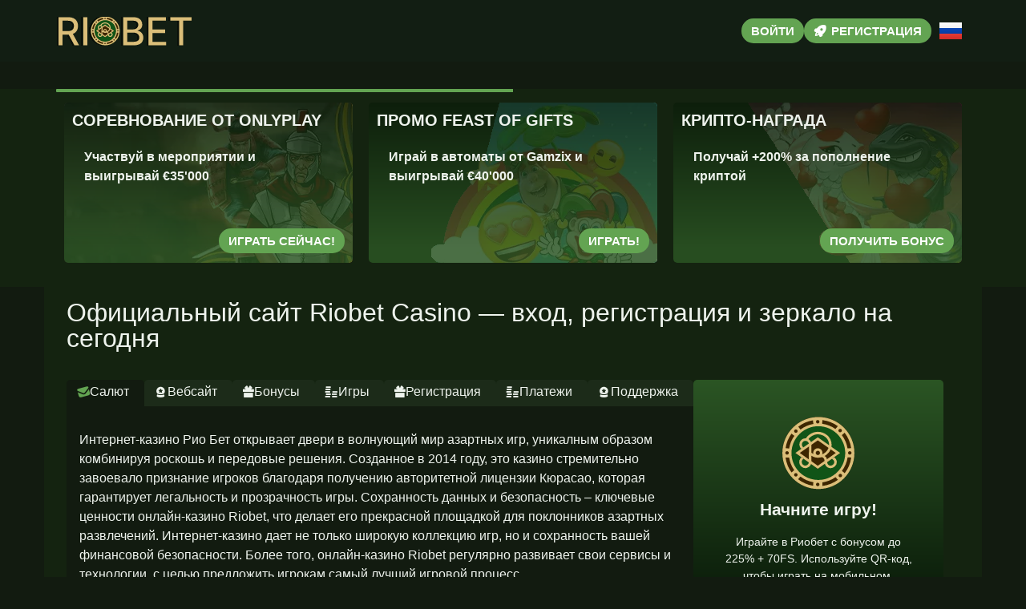

--- FILE ---
content_type: text/html; charset=UTF-8
request_url: https://riobet-treasure.buzz/
body_size: 18685
content:
<!doctype html>
<html lang="ru-RU">


<head>
	<meta http-equiv="content-type" content="text/html; charset=UTF-8">
	<meta charset="utf-8">
	<meta name="generator" content="Powered by WPBakery Page Builder - drag and drop page builder for WordPress." />
	<meta content="width=device-width, initial-scale=1, viewport-fit=cover" name="viewport">
	<title>Казино Riobet (Риобет) ᐈ официальный сайт игрового клуба со слотами онлайн</title>
	<meta name="description" content="Riobet Casino (Риобет Казино) — современный игровой бренд с широким выбором автоматов, покера и рулетки, а также бонусными предложениями для зарегистрированных пользователей.">
	<link rel="icon" type="image/png" href="/uploads/brands/1733766886_riobet_icon.svg">

	<link rel="canonical" href="https://riobet-treasure.buzz/">

	<meta http-equiv="Content-Language" content="ru-RU">

	<link rel="alternate" hreflang="x-default" href="https://riobet-treasure.buzz" />
	<link rel="alternate" hreflang="ru" href="https://riobet-treasure.buzz/" />
	<link rel="alternate" hreflang="en" href="https://riobet-gamewiggle.space/" />

		<link rel="stylesheet" href="/style.css">

	<script type="application/ld+json">
		{
			"@context": "https://schema.org",
			"@type": "WebSite",
			"url": "https://riobet-treasure.buzz",
			"name": "Риобет",
			"alternateName": "Riobet",
			"inLanguage": "ru"
		}
	</script>

	<meta property="og:type" content="website">
	<meta property="og:title" content="Казино Riobet (Риобет) ᐈ официальный сайт игрового клуба со слотами онлайн">
	<meta property="og:description" content="Riobet Casino (Риобет Казино) — современный игровой бренд с широким выбором автоматов, покера и рулетки, а также бонусными предложениями для зарегистрированных пользователей.">
	<meta property="og:url" content="https://riobet-treasure.buzz/">
	<meta property="og:image" content="/uploads/brands/1733766886_riobet_casino_logo.svg">

	<meta name="twitter:card" content="summary_large_image">
	<meta name="twitter:title" content="Казино Riobet (Риобет) ᐈ официальный сайт игрового клуба со слотами онлайн">
	<meta name="twitter:description" content="Riobet Casino (Риобет Казино) — современный игровой бренд с широким выбором автоматов, покера и рулетки, а также бонусными предложениями для зарегистрированных пользователей.">
	<meta name="twitter:image" content="/uploads/brands/1733766886_riobet_casino_logo.svg">

	<style>
		@font-face {
			font-family: 'Roboto';
			font-style: normal;
			font-weight: 400;
			font-display: swap;
			src: url('/theme1/fonts/roboto-regular.ttf') format('ttf');
			unicode-range: U+0000-00FF, U+2000-206F, U+20A0-20CF, U+2100-214F;
		}

		@font-face {
			font-family: 'Roboto';
			font-style: normal;
			font-weight: 700;
			font-display: swap;
			src: url('/theme1/fonts/roboto-bold.ttf') format('ttf');
			unicode-range: U+0000-00FF, U+2000-206F, U+20A0-20CF, U+2100-214F;
		}

		:root {
			--highlighter: #63a452;
			--button-color: #ffffff;
			--link-font-color: #e1e6df;
			--main-background: #121b10;
			--secondary-background: #121e13;
			--main-font-color: #eef3ed;
			--font-scale-factor: 1;
			--button-hover-color: #ffffff;
			--content-background: #142310;
			--main-border-radius: 5px;
			--unactive-background: #1c2b19;
			--button-border-radius: 1em;
			--gradient-first-color: #0c1e0b;
			--gradient-second-color: #2b5524;
			--alternative-highlighter: #464b45;
			--button-hover-background: #141318;
			--vendors-animation-speed: 40s;
			--triangles-color-1: var(--main-background);
			--triangles-color-2: var(--highlighter);
			--triangles-color-3: var(--secondary-background);
			--triangles-anim-duration-in: 1000;
			--triangles-anim-duration-out: 1000;
			--triangles-size: 160;
			--triangles-chaos: 0.5;
		}
	</style>

	<!-- SITE_UP -->

	
	
	<script type="application/ld+json">
		{
    "@context": "https://schema.org",
    "@type": "BreadcrumbList",
    "itemListElement": [
        {
            "@type": "ListItem",
            "position": 1,
            "name": "Главная",
            "item": "https://riobet-treasure.buzz/"
        }
    ]
}	</script>

	
</head>

<body>
	<header>
		<div class="M168_container">
			<div class="M168_header-flex M168_flex M168_justify-content-between M168_align-items-center M168_align-content-center">
				<div class="M168_header-burger M168_flex M168_justify-content-center M168_align-items-center M168_align-content-center">
					<span></span>
					<span></span>
					<span></span>
				</div>
				<div class="M168_header-left M168_flex M168_align-items-center M168_align-content-center">
					<a href="/" class="M168_header-logo">
						<img src="/uploads/brands/1733766886_riobet_casino_logo.svg" alt="Логотип казино Riobet с современным и стильным дизайном, включающим золотые и зелёные элементы, символизирующие роскошь и инновации в мире онлайн-игр." loading="lazy">
					</a>
				</div>
				<div class="M168_header-buttons M168_flex M168_align-items-center M168_align-content-center">
					<a href="/signup" class=" M168_type-button M168_header-button M168_header-button-type-2 M168_flex M168_align-items-center M168_align-content-center" target="_blank">
						Войти					</a>
					<a href="/signup" class=" M168_type-button M168_header-button M168_flex M168_align-items-center M168_align-content-center" target="_blank">
						<span class="M168_header-button-icon M168_casino-instant"></span>
						<span>Регистрация</span>
					</a>
				</div>

									<div class="M168_header-lang-switcher">
						<div class="M168_header-lang-switcher-current">
															<img src="/site-image/ru-flag-footer/168" alt="Russian Flag" loading="lazy">
													</div>
						<div class="M168_header-lang-switcher-list">
							<a href="https://riobet-gamewiggle.space/" class="M168_header-lang-switcher-item">
								<img src="/site-image/en-flag-footer/168" alt="English Flag" loading="lazy">
							</a>
							<a href="https://riobet-treasure.buzz/" class="M168_header-lang-switcher-item">
								<img src="/site-image/ru-flag-footer/168" alt="Russian Flag" loading="lazy">
							</a>
						</div>
					</div>
				
			</div>
		</div>
		<div class="M168_header-menu-row">
			<div class="M168_container">
				<div class="M168_header-menu M168_flex M168_align-items-center M168_align-content-center">
										
									</div>
			</div>
		</div>
	</header>

	<div class="M168_main-content">
				
<section class="M168_slider-section">
	<div class="M168_container">
		<div class="M168_progress-bar">
			<div class="M168_progress"></div>
		</div>
		<div class="M168_main-slider-wrapper">
			<div class="M168_main-slider M168_flex M168_align-items-stretch">
													<div class="M168_main-slide-outer">
						<div class="M168_main-slide">
							<div class="M168_main-slide-inner M168_flex">
								<div class="M168_main-slide-title">Соревнование от Onlyplay</div>
								<div class="M168_main-slide-text">
									Участвуй в мероприятии и выигрывай €35'000								</div>
								<div class="M168_main-slide-button-wrap">
									<a target="_blank" href="/signup" class=" M168_type-button M168_main-slide-button">Играть сейчас!</a>
								</div>
							</div>
							<img src="/uploads/55/1733769865_Riobet-casino-onlyplay-tournament.webp" alt="Самурай и римский солдат с мечами на фоне, иллюстрирующие турнир OnlyPlay в Риобет Казино.">
							<div class="M168_main-slide-overlay"></div>
						</div>
					</div>
									<div class="M168_main-slide-outer">
						<div class="M168_main-slide">
							<div class="M168_main-slide-inner M168_flex">
								<div class="M168_main-slide-title">Промо Feast of Gifts</div>
								<div class="M168_main-slide-text">
									Играй в автоматы от Gamzix и выигрывай €40'000								</div>
								<div class="M168_main-slide-button-wrap">
									<a target="_blank" href="/signup" class=" M168_type-button M168_main-slide-button">Играть!</a>
								</div>
							</div>
							<img src="/uploads/55/1733770146_Riobet-casino-gamzix-tournament.webp" alt="Веселые смайлы, клоун и радуга, символизирующие турнир Gamzix с большими призами в Riobet Казино.">
							<div class="M168_main-slide-overlay"></div>
						</div>
					</div>
									<div class="M168_main-slide-outer">
						<div class="M168_main-slide">
							<div class="M168_main-slide-inner M168_flex">
								<div class="M168_main-slide-title">Крипто-награда</div>
								<div class="M168_main-slide-text">
									Получай +200% за пополнение криптой								</div>
								<div class="M168_main-slide-button-wrap">
									<a target="_blank" href="/signup" class=" M168_type-button M168_main-slide-button">Получить Бонус</a>
								</div>
							</div>
							<img src="/uploads/55/1733770698_Riobet-casino-crypto-deposit.webp" alt="Два японских кои карпа с красными сердцами, представляющие бонусы за криптовалютные депозиты в Riobet Казино.">
							<div class="M168_main-slide-overlay"></div>
						</div>
					</div>
									<div class="M168_main-slide-outer">
						<div class="M168_main-slide">
							<div class="M168_main-slide-inner M168_flex">
								<div class="M168_main-slide-title">Еженедельный кешбэк</div>
								<div class="M168_main-slide-text">
									Забери до 10% от потерянных средств								</div>
								<div class="M168_main-slide-button-wrap">
									<a target="_blank" href="/signup" class=" M168_type-button M168_main-slide-button">Получить кэшбэк</a>
								</div>
							</div>
							<img src="/uploads/55/1733770782_Riobet-casino-cashback.webp" alt="Изображение золотого пьедестала, украшенного пачками долларов, символизирующее возврат части средств (кэшбэк) в Риобет Казино.">
							<div class="M168_main-slide-overlay"></div>
						</div>
					</div>
									<div class="M168_main-slide-outer">
						<div class="M168_main-slide">
							<div class="M168_main-slide-inner M168_flex">
								<div class="M168_main-slide-title">Бесплатные раунды от Риобет</div>
								<div class="M168_main-slide-text">
									Получи 70FS в Book of Dead								</div>
								<div class="M168_main-slide-button-wrap">
									<a target="_blank" href="/signup" class=" M168_type-button M168_main-slide-button">Получить спины</a>
								</div>
							</div>
							<img src="/uploads/55/1733770963_Riobet-casino-freespins-bonus.webp" alt="An archaeologist character holding a golden book, symbolizing free spins bonuses for slot games at Риобет Casino.">
							<div class="M168_main-slide-overlay"></div>
						</div>
					</div>
									<div class="M168_main-slide-outer">
						<div class="M168_main-slide">
							<div class="M168_main-slide-inner M168_flex">
								<div class="M168_main-slide-title">Подарок за регистрацию</div>
								<div class="M168_main-slide-text">
									RioBet подарит 225% + 70 подарочных вращений за регистрацию								</div>
								<div class="M168_main-slide-button-wrap">
									<a target="_blank" href="/signup" class=" M168_type-button M168_main-slide-button">Получить награду</a>
								</div>
							</div>
							<img src="/uploads/55/1733771106_Riobet-casino-welcome-bonus.webp" alt="Персонажи механического петуха и кролика, символизирующие приветственный бонус для новых игроков в Riobet Казино.">
							<div class="M168_main-slide-overlay"></div>
						</div>
					</div>
							</div>
		</div>
	</div>
</section>

<section class="M168_content-section">
	<div class="M168_container">
		<h1>Официальный сайт Riobet Casino — вход, регистрация и зеркало на сегодня</h1>
		<div class="M168_content-flex M168_flex M168_align-items-stretch">
			<div class="M168_content-col">
									<div class="M168_content-tabs-switchers M168_flex M168_align-items-end M168_align-content-end">
													<button class="M168_content-tabs-switcher active" data-id="1" id="Welcome">
								<span class="M168_casino-support"></span>
								<span>Салют</span>
							</button>
													<button class="M168_content-tabs-switcher " data-id="2" id="Website">
								<span class="M168_casino-casino"></span>
								<span>Вебсайт</span>
							</button>
													<button class="M168_content-tabs-switcher " data-id="3" id="Bonuses">
								<span class="M168_casino-bonus"></span>
								<span>Бонусы</span>
							</button>
													<button class="M168_content-tabs-switcher " data-id="4" id="Games">
								<span class="M168_casino-cashier"></span>
								<span>Игры</span>
							</button>
													<button class="M168_content-tabs-switcher " data-id="5" id="Registration">
								<span class="M168_casino-bonus"></span>
								<span>Регистрация</span>
							</button>
													<button class="M168_content-tabs-switcher " data-id="6" id="Finances">
								<span class="M168_casino-cashier"></span>
								<span>Платежи</span>
							</button>
													<button class="M168_content-tabs-switcher " data-id="7" id="Support">
								<span class="M168_casino-casino"></span>
								<span>Поддержка</span>
							</button>
											</div>
					<div class="M168_content-tabs-contents">
													<div class="M168_content-tabs-content active" data-id="1">
								<button class="M168_content-tabs-switcher active" data-id="1">
									<span class="M168_casino-popular"></span>
									<span>Салют</span>
								</button>
								<div class="M168_content-tabs-content-deep active" data-id="1">
									<div><p>Интернет-казино Рио Бет открывает двери в волнующий мир азартных игр, уникалным образом комбинируя роскошь и передовые решения. Созданное в 2014 году, это казино стремительно завоевало признание игроков благодаря получению авторитетной лицензии Кюрасао, которая гарантирует легальность и прозрачность игры. Сохранность данных и безопасность – ключевые ценности онлайн-казино Riobet, что делает его прекрасной площадкой для поклонников азартных развлечений. Интернет-казино дает не только широкую коллекцию игр, но и сохранность вашей финансовой безопасности. Более того, онлайн-казино Riobet регулярно развивает свои сервисы и технологии, с целью предложить игрокам самый лучший игровой процесс.</p>
 
<h2>Актуальные зеркала</h2>
<p>Онлайн-казино Риобет уделяет особое внимание комфорту своих клиентов, гарантируя широкий выбор действующих альтернативных адресов для преодоления блокировок. Это разрешает пользователям проводить время за интересными играми непрерывно. Резервные ссылки гарантируют бесперебойный доступ к ресурсу казино, даже при недоступности основного домена. Для обеспечения стабильного доступа пользователм предлагается актуальный список доступных зеркал, активных круглосуточно. Вследствие чего, участники всегда могут получить доступ к онлайн-казино Rio Bet и продолжить игру независимо от блокировок. Наличие зеркал — это неотъемлемая часть политики Рио Бет, направленной на поддержание удобства и бесперебойности игры для клиентов казино. </p>
 
<h3>Акции и призы</h3>
<p>Игровая платформа Rio Bet постоянно устраивает азартные первенства с внушительными призовыми фондами. Флагманский турнир — «Riobet Million» — с призовым фондом в 1 000 000 руб.рублей, завоевал внимание у множества клиентов. Помимо этого, ежемесячно проводятся специальные турниры и акции, в числе которых «Summer Slot Tournament» и «Winter Jackpot Battle», дающие клиентам шанс заполучить крупные суммы и насладиться азартом. Соревнования — это не только возможность выиграть призы, но и замечательная возможность испытать удачу с другими участниками и окунуться в мир азарта. Казино Риобет постоянно работает над расширением списка соревнований, для того чтобы каждый клиент мог найти турнир по душе.</p>
 
<h3>Топ игр и видеослотов</h3>
<p>Онлайн-казино РиоБет работает с ведущими разработчиками софта для онлайн-казино, такими как NetEnt, Microgaming, Evolution Gaming и и не только. Это поддерживает отменное качество и богатое разнообразие игр. Участники получают доступ к новейшим игровым автоматам, настольным играм, а также играм с живыми дилерами, что воссоздает неповторимую атмосферу в комфортной обстановке. Каждый месяц коллекция пополняется актуальными слотами, чтобы удовлетворить избирательным предпочтениям игроков. От традиционных карточных игр до современных игр с графикой — в (онлайн-казино РиоБет каждый найдет что-то по душе. Регулярное сотрудничество с ведущими разработчиками — подтверждение того, что игроки получат доступ к самым современным и интересным слотам. </p>
 
<h4>Положительные отзывы пользователей</h4>
<p>Большое число озитивных отзывов говорят о превосходном уровне сервиса в интернет-казино Риобет. Клиенты выделяют практичный и интуитивно понятный интерфейс сайта, быстрые и надежные выплаты, а также обширную коллекцию азартных развлечений. Большинство участников подчеркивают быструю и квалифицированную работу службы поддержки, которая всегда готова помочь в любое время суток. Онлайн-казино Риобет стремится к совершенству, постоянно оптимизируя качество обслуживания и добавляя новые функции. Коментарии пользователей — наглядное подтверждение превосходного сервиса онлайн-казино Риобет. Казино ценит обратную связь от клиентов и использует ее для оптимизации и улучшения работы.</p>
 
<p>Онлайн-казино Rio Bet предлагает неповторимое сочетание превосходного обслуживания, абсолютной безопасности и инновационного подхода к азартным развлечениям. Благодаря удобным зеркалам, пользователи получают постоянный доступ к сайту даже при ограничениях. Захватывающие соревнования с внушительными призовыми фондами позволяют выиграть крупную сумму и насладиться азартом. Сотрудничество с ведущими разработчиками игр, такими как NetEnt, Microgaming и Evolution Gaming, гарантирует высокое качество всех представленных игр. Численные одобрительные оценки клиентов свидетельствуют о высоком уровне услуг, безопасности и честности Rio Bet. Совокупность этих фактов формирует РиоБет идеальным местом для любителей азартных игр. Riobet гарантирует захватывающий игровой опыт, который придется по вкусу даже самым требовательным пользователям.</p>

<br>

<p>Играя в Риобет, вы получаете множество преимуществ, которые делают игровой процесс максимально комфортным и увлекательным.</p>
 
<h2>Играйте на любом устройстве</h2>
<p>Риобет предоставляет высококачественную мобильную версию сайта, подходящую для смартфонов и планшетов. Это позволяет наслаждаться любимыми играми где угодно и когда угодно с полным функционалом.</p>
 
<h3>Широкий выбор методов оплаты</h3>
<p>Мы предоставляем разнообразные методы для проведения финансовых операций, такие как банковские карты (Visa, Mastercard, МИР), популярные платежные системы и криптовалюты. Это обеспечивает удобство и гибкость для каждого игрока.</p>
 
<h3>Профессиональная поддержка</h3>
<p>Служба поддержки Rio Bet доступна круглосуточно и рада помочь игрокам на нескольких языках. Вы можете быстро получить ответ на свой вопрос в чате на сайте. Кроме того, мы предоставляем поддержку через наши страницы в социальных сетях.</p>
 
<h3>Огромный выбор игр</h3>
<p>Riobet располагает широким выбором игр от лучших мировых разработчиков, таких как игровые автоматы, live-казино, настольные игры, видеопокер и эксклюзивные игры. Благодаря такому разнообразию каждый игрок найдет развлечение по своему вкусу, независимо от предпочтений.</p>
 
<h4>Играйте с мобильного</h4>
<p>Для комфорта клиентов Рио Бет предоставляет функциональное мобильное приложение для смартфонов и планшетов. Приложение доступно для участников с уровнем "Классик" и выше. Скачайте приложение и играйте в любимые игры где угодно и когда угодно. Мобильное приложение предоставляет доступ ко всем функциям казино.С помощью приложения вы можете играть в любое время и в любом месте, имея доступ ко всем функциям казино. Вы можете скачать приложение бесплатно.</p>
 
<p>В общем, онлайн-казино Riobet предлагает качественное обслуживание, широкий выбор игр, удобные методы оплаты и профессиональную поддержку, что позволяет нам быть одним из лучших онлайн-казино.</p>
</div>
								</div>
							</div>
													<div class="M168_content-tabs-content " data-id="2">
								<button class="M168_content-tabs-switcher " data-id="2">
									<span class="M168_casino-bonus"></span>
									<span>Вебсайт</span>
								</button>
								<div class="M168_content-tabs-content-deep " data-id="2">
									<div><p>Интернет-казино Rio Bet предоставляет своим клиентам удобство использования за счет интуитивно понятному дизайну. Онлайн-казино имеет удобную навигацию, давая мгновенный доступ к требуемой информации буквально в пару кликов. Основные разделы четко структурированы, что позволяет без труда открыть нужные игры, информацию о турнирах и доступные бонусы. Комфортный интерфейс платформы  Риобет дает возможность пользователям сосредоточиться на игре и не тратить время на лишние действия.</p>
 
<h2>Удобство и простота</h2>
<p>Дизайн платформы разработан в привлекательной цветовой гамме, с использованием темных и золотистых тонах, что гарантирует атмосферу престижа и благополучия. Эта цветовая схема не только завораживает, но и улучшает восприятие информации, обеспечивая навигацию по сайту интуитивно понятной. Вся информация изложена с максимальной прозрачностью, благодаря чему даже новички без труда находят нужные разделы. Навигационные элементы и кнопки организованы логично, что оптимизирует навигацию по сайту, превращая его использование комфортным.</p>
 
<h3>Мобильная версия</h3>
<p>Онлайн-казино Rio Bet предлагает современную и быструю мобильную версию своего сайта, которая специально адаптирована для всех типов современных гаджетов. Все без исключения функции и игры ждут вас и в мобильной версии, и это дает возможность наслаждаться увлекательным игровым миром в любое удобное для вас время и в любом месте. Продуманный и удобный интерфейс мобильной версии РиоБет полностью сохраняет все плюс и возможности десктопной версии, предоставляя комфортное использование даже на маленьких экранах ваших мобильных устройств.</p>
 
<h3>Приложения для Android и iOS</h3>
<p>Для клиентов со статусом от "Классик" и выше доступно мобильное приложение для Android и iOS. В приложении можно наслаждаться игровым процессом и соревноваться за призы. Ссылка на приложение для Android находится в нашем официальном Telegram-канале. Напишите в поддержку, и мы вышлем вам ссылку. Приложение гарантирует мгновенный доступ к играм и включает полезные функции для удобного игрового процесса.</p>
 
<h4>Игры на разных языках</h4>
<p>Платформа интернет-казино РиоБет доступен на нескольких языках, таких как испанский, португальский, украинский, китайский, шведский, русский и английский. Это делает платформу удобной для участников из разных стран мира, предоставляя им доступ к играм и опциям на понятном языке. Также поддержка различных языков позволяет лучшему пониманию интерфейса и правил. Вы можете легко выбрать удобный вам язык в верхней части страницы, чтобы получить удовольствие от игры с удобством.</p>
 
<p>РиоБет гарантирует простой интерфейс, удобную навигацию и многоязычную поддержку. Мобильная версия и скачиваемые приложения дают гибкий и удобный доступ. Рабочие зеркала поддерживают стабильный доступ к платформе в любое время, что делает игру комфортной и непрерывной. Благодаря этому вы всегда сможете играть независимо от местоположения.</p></div>
								</div>
							</div>
													<div class="M168_content-tabs-content " data-id="3">
								<button class="M168_content-tabs-switcher " data-id="3">
									<span class="M168_casino-cashier"></span>
									<span>Бонусы</span>
								</button>
								<div class="M168_content-tabs-content-deep " data-id="3">
									<div><p>Интернет-казино Riobet предлагает щедрую и интересную бонусную программу, эта программа делает игровой процесс еще более приятным и прибыльнее. Независимо от вашего статуса, вы всегда сможете найти что-то заманчивое и выгодное специально для вас. Изучите главные бонусы, которые предоставляет Риобет. Среди них приветственные бонусы для новых игроков, плюс постоянные акции и бонусы для активных клиенов.</p>
 
<h2>Подарки для новичков</h2>
<p>Новичкам доступны на выбор три привлекательных депозитных бонуса: +100%, +75% и +50% к депозиту. Активировать бонусы можно в любой выбранной вами последовательности, при условии, что у вас нет активных бонусов. Чем выше депозит, тем значительнее бонус!</p>
<p><strong>+100% к депозиту:</strong> до ₽1 млн., отыгрыш 35х. Минимальный депозит ₽500.</p>
   	<p><strong>+75% к депозиту:</strong> до ₽750 тысяч, отыгрыш 35х. Минимальная сумма пополнения 500 рублей.</p>
   	<p><strong>+50% к депозиту:</strong> до 500 000 рублей, отыгрыш 35х. Минимальный депозит 500 руб..</p>

<h3>Фриспины при регистрации</h3>
<p>Сразу после регистрации и внеся депозит вам будут начислены 70 бесплатных вращений в популярной игре Book of Dead. Выигрыш  зачисляется на бонусный счет и требует отыгрыша с коэффициентом 30x. Максимальный выигрыш с фриспинов – ₽10 тысяч.</p>
 
<h3>Подарки на день рождения</h3>
<p>Рио Бет преподносит подарок на день рождения. Сумма бонуса зависят от уровня игрока: ₽1 тысяча для Classic, 5 тысяч руб. для Gold и ₽25 000 для VIP. Требуется верификация паспорта для активации.</p>
 
<h3>Еженедельные подарки</h3>
<p>Пользователи со статусом Gold и VIP могут получать еженедельные бонусы на депозит. Для статуса Gold доступен бонус +50% до ₽500 тыс., а для VIP - +100% до 1 500 000 рублей. Подарки начисляются каждую неделю при пополнении счета.</p>
 
<h3>Акционные фриспины</h3>
<p>Время от времени компания предлагает акционные фриспины по промокодам, которые можно найти через email, Телеграм и push-уведомлениям. Подробные условия акций, количество фриспинов и список игр, в которых их можно использовать, будут доступны в описании о каждой акции.</p>
 
<h3>Гарантированный кэшбэк</h3>
<p>РиоБет раз в месяц возвращает часть проигранных средств своим игрокам: 7% для Gold и 10% для VIP. Кэшбек рассчитывается как часть от проигранной суммы за месяц и начисляется 1-го числа каждого месяца. Отыгрыш кешбека - 1x.</p>
 
<h4>Программа вознаграждений</h4>
<p>Бонусная программа РиоБет позволяет зарабатывать CP-монеты за каждую сделанную ставку и продвигаться по уровням. Чем выше ваш статус, тем больше бонусов и привилегий вы получаете.</p>
   	
       <table>
         <tr>
           <th>Уровень</th>
           <th>CP</th>
           <th>Бонус ДР</th>
           <th>Кэшбэк</th>
           <th>Max вывод</th>
           <th>Преимущества</th>
         </tr>
         <tr>
           <td>Guest</td>
           <td>Регистрация</td>
           <td>70 FS</td>
           <td>—</td>
           <td>₽1 млн.</td>
           <td>—</td>
         </tr>
 
         <tr>
           <td>Classic</td>
           <td>100 CP</td>
           <td>₽1 000</td>
           <td>—</td>
           <td>₽3 миллиона</td>
           <td>—</td>
         </tr>
         <tr>
           <td>Gold</td>
           <td>1000 CP</td>
           <td>₽5 тыс.</td>
           <td>7%</td>
           <td>₽5 миллионов</td>
       	<td>Еженедельный бонус 50%, <br>билет в турнир Slotomania</td>
     	</tr>
         <tr>
           <td>VIP</td>
           <td>10000 CP</td>
           <td>25 000 рублей</td>
           <td>10%</td>
           <td>₽10 000 000</td>
       	<td>Бонус 100% еженедельно, <br>билет в турнир Slotomania</td>
     	</tr>
       </table>
   	
<p>Разнообразная бонусная программа интернет-казино Рио Бет предоставляет множество возможностей для получения больших выигрышей и дополнительных бонусов. Новичкам мы предлагаем выгодные приветственные бонусы, которые помогут начать играть с хорошим стартом. Кроме того для вас доступны интересные акции на депозиты, увеличивающие ваш депозит. Вы также можете получить бонусные спины в самых захватывающих играх, которые помогут вам выиграть. Играйте в турнирах и выигрывайте ценные призы. Программа лояльности также позволяет получать CP-монеты за ставки и получать дополнительные привилегии, получая доступ к эксклюзивным предложениям. Начните играть в Rio Bet и получите щедрые бонусы!</p></div>
								</div>
							</div>
													<div class="M168_content-tabs-content " data-id="4">
								<button class="M168_content-tabs-switcher " data-id="4">
									<span class="M168_casino-casino"></span>
									<span>Игры</span>
								</button>
								<div class="M168_content-tabs-content-deep " data-id="4">
									<div><p>Игровая платформа Rio Bet предоставляет огромный ассортимент игр на любой вкус. В каталоге собраны игры разных типов, включая слоты, настольные игры, live-казино и многое другое. Изучите основные категории игр и их характеристики, и найдите свои любимые игры.</p>
 
<h2>Игровые автоматы</h2>
<p>Слоты занимают лидирующие позиции и являются одной из самых популярной категорией игр в онлайн-казино Рио Бет. Мы предлагаем множество слотов разработанных лучшими провайдерами, таких как Play'n GO, Microgaming, NetEnt и другие. Среди самых популярных слотов такие игры, как "Starburst", "Book of Dead", "Mega Moolah" и "Gonzo's Quest". И это далеко не все!. Наши слоты отличаются разнообразными тематиками, различными бонусными раундами, включая возможностью выиграть огромный джекпот, что делает игру еще более захватывающей и прибыльной.</p>
 
<h3>Live-игры</h3>
 <p>Если вы хотите окунуться в атмосферу реального казино РиоБет предлагает раздел игр с настоящими крупье. Вы можете сыграть в такие популярные игры, как французская, американская и европейская рулетка, блэкджек, баккара и различные виды покера от таких известных компаний, как Evolution Gaming и NetEnt Live. Вы играете в режиме реального времени в высоком качестве, что гарантирует максимальное удовольствие от игры. Вы сможете взаимодействовать с профессиональными дилерами и другими участниками, не выходя из дома. Присоединяйтесь к игре с живыми дилерами и насладитесь атмосферой настоящего казино.</p>
 
<h3>Настольные игры</h3>
<p>В интернет-казино Riobet вы также найдете различные варианты классических карточных игр, включая различные виды рулетки, блэкджека, покера и баккара. Мы предлагаем разные версии этих игр, чтобы каждый пользователь мог найти что-то по душе. Среди наиболее популярных игр выделяются "European Roulette", "American Blackjack" и "Caribbean Stud Poker". Кроме того, у нас есть и другие разновидности этих игр, например, французская рулетка, многорукий блэкджек и различные виды видеопокера. Разработчиками этих игр являются такие известные компании, как, такими как NetEnt, Microgaming ,а также Betsoft, что гарантирует прозрачность игрового процесса, высокое качество графики и звука, а также увлекательный геймплей. Выбирайте свою любимую настольную игру и наслаждайтесь игрой в Рио Бет.</p>
 
<h3>Покер онлайн</h3>
<p>Те, кто предпочитает покер смогут найти разнообразие видеопокера на сайте интернет-казино Rio Bet. Здесь представлены такие известные игры, как "Jacks or Better", "Deuces Wild", "Aces & Faces" и многие другие. Видеопокер уникальным образом сочетает в себе элементы классического покера и простоту слот-игр, даруя пользователям уникальный и захватывающий игровой опыт. Разработчиками игр выступают такие известные компании, как NetEnt и Microgaming, что дает высокое качество графики и звука, а также честный и увлекательный игровой процесс. Кроме того, видеопокер гарантирует высокие шансы на выигрыш и возможность применять различные стратегии, что делает его еще более интересным для клиентов.</p>
 
<h4>Квесты</h4>
<p>Riobet предоставляет своим игрокам необычные и увлекательные квест-игры, которые добавляют элемент приключений и решения задач в мир азартных развлечений. Такой формат игр предполагает выполнение различных заданий и открытии новых уровней, что делает их особенно интересными и захватывающими. Квест-игры дают вам возможность не только наслаждаться привычными азартными играми, но и принять участие в захватывающие истории и побороться за крупные выигрыши. Погрузитесь в мир приключений и азарта с квест-играми от Рио Бет.</p>
 
<p>Онлайн-казино Riobet предлагает обширную коллекцию игр от лучших провайдеров, обеспечивая безупречное качество графики и звука, а также прозрачный и интересный игровой процесс Здесь представлены все самые популярные виды азартных развлечений, такие как: классические и современные слоты с уникальными сюжетами и возможностью сорвать крупный куш, интересные игры с настоящими крупье в режиме реального времени, классические версии настольных игр, таких как рулетка, блэкджек, покер и баккара, динамичный видеопокер с высокими шансами на выигрыш а также оригинальные квест-игры с элементами приключений и выполнения миссий.</p></div>
								</div>
							</div>
													<div class="M168_content-tabs-content " data-id="5">
								<button class="M168_content-tabs-switcher " data-id="5">
									<span class="M168_casino-casino"></span>
									<span>Регистрация</span>
								</button>
								<div class="M168_content-tabs-content-deep " data-id="5">
									<div><p>Регистрация в онлайн-казино Rio Bet легкая и быстрая – всего несколько минут, и вы сможете наслаждаться азартными развлечениями. Новые пользователи могут выбрать один из двух вариантов регистрации: стандартная регистрация или регистрация через социальные сети. Предлагаем вам ознакомиться с пошаговой инструкцией для каждого из способов.</p>
 
<h2>Стандартная регистрация</h2>
<p>1. Откройте сайт Риобет и нажмите на кнопку "Создать аккаунт".<br>
2. Выберите вкладку "Телефон" или "E-mail" для указания предпочитаемого способа связи.<br>
3. Введите корректный номер телефона или е-mail.<br>
4. Создайте и введите надежный пароль.<br>
5. Укажите предпочитаемую валюту игры (по умолчанию RUB, но доступны и другие варианты).<br>
6. При наличии промокода активируйте его, введя в специальное поле.<br>
7. Кликните по кнопке "Создать аккаунт".<br>
8. Для завершения регистрации подтвердите ее по SMS или электронной почте.</p>
 
<h3>Авторизация через социальные сети</h3>
<p>1. Зайдите на веб-страницу Риобет и нажмите кнопку "Создать аккаунт".<br>
2. В разделе регистрации кликните по иконке нужной вам социальной сети.<br>
3. Вы можете зарегистрироваться через: VKontakte, Мейл.ру, Фейсбук, Google, Одноклассники а также Yandex.<br>
4. Введите логин и пароль от вашего аккаунта в выбранной социальной сети, чтобы подтвердить доступ к вашим данным.<br>
5. После подтверждения доступа ваш профиль будет создан автоматически. Не забудьте указать предпочитаемую валюту игры и ввести промокод, если он у вас есть.</p>
 
<h4>Верификация личности</h4>
<p>Верификация в онлайн-казино Рио Бет не является обязательной процедурой и нужна лишь в определенных случаях: а именно, когда нужно удостовериться в совершеннолетие пользователя, выявить мультиаккаунтов или верифицировать данные для получения бонуса на день рождения. В этих случаях вам нужно будет предоставить отсканированную копию или фото страницы паспорта с вашими личными данными, для верификации данных. Это стандартная процедура, которая гарантирует безопасность и честность игры для всех клиентов.</p>
 
<p>Процесс регистрации в интернет-казино Rio Bet разработан с учетом удобства клиентов, а авторизация через социальные сети существенно сокращает время создать аккаунт и приступить к игре. Верификация профиля осуществляется лишь при необходимости, к примеру, для подтверждения возраста, выявления мультиаккаунтов или получения подарка ко дню рождения. Таким образом, мы стремимся обеспечить максимальный комфорт и безопасность для наших клиентов.</p></div>
								</div>
							</div>
													<div class="M168_content-tabs-content " data-id="6">
								<button class="M168_content-tabs-switcher " data-id="6">
									<span class="M168_casino-instant"></span>
									<span>Платежи</span>
								</button>
								<div class="M168_content-tabs-content-deep " data-id="6">
									<div><p>Онлайн-казино Риобет предоставляет широкий спектор вариантов для депозита и вывода средств, которые удовлетворят потребности любого клиента. Для вашего удобства мы предлагаем различные платежные системы, банковские карты и электронные кошельки. В таблице вы найдете подробную информацию о доступных платежных методах, минимальных и максимальных суммах для пополнения и вывода, а также о сроках проведения операций.</p>
   	
   	<h2>Методы ввода и вывода средств</h2>
   	
   	<table>
         <tr>
       	<th>Способ оплаты</th>
       	<th>Минимальное пополнение</th>
       	<th>Макс. ввод</th>
       	<th>Минимальный вывод</th>
       	<th>Максимальный вывод</th>
     	</tr>
         <tr>
           <td colspan="5" style="text-align:center; font-weight:bold; font-size:18px;"> Фиатные методы</td>
         </tr>
         <tr>
           <td>Visa/MasterCard/MIR</td>
           <td>100 рублей</td>
           <td>100 тысяч руб.</td>
           <td>₽500</td>
           <td>150 тысяч руб.</td>
         </tr>
         <tr>
           <td>Сбербанк Онлайн</td>
           <td>300 руб.</td>
           <td>500 тыс. руб.</td>
           <td>500 руб.</td>
       	<td>100 тыс. рублей</td>
         </tr>
         <tr>
       	<td>Быстрые платежи</td>
       	<td>300 руб.</td>
           <td>₽500 тысяч</td>
 	      <td>₽500</td>
           <td>100 000 рублей</td>
         </tr>
         <tr>
       	<td>Оплата через Альфа-банк</td>
       	<td>300 руб.</td>
           <td>500 тыс. руб.</td>
           <td>500 руб.</td>
           <td>₽100 000</td>
         </tr>
         <tr>
           <td>Тинькофф</td>
           <td>300 руб.</td>
           <td>₽500 тысяч</td>
           <td>₽500</td>
       	<td>100 000 рублей</td>
     	</tr>
     	<tr>
           <td>Piastrix</td>
           <td>₽100</td>
           <td>₽100 тысяч</td>
           <td>500 рублей</td>
           <td>100 000 рублей</td>
         </tr>
         <tr>
           <td>Оплата через SberPay</td>
           <td>₽100</td>
           <td>100 тысяч рублей</td>
           <td>500 руб.</td>
           <td>₽100 000</td>
         </tr>
         <tr>
           <td colspan="5" style="text-align:center; font-weight:bold; font-size:18px;">Оплата криптовалютой</td>
         </tr>
         <tr>
           <td>Bitcoin</td>
           <td>₽100</td>
           <td>₽1 миллион</td>
	       <td>500 рублей</td>
           <td>1 000 000 руб.</td>
         </tr>
 
         <tr>
           <td>Ethereum</td>
           <td>₽100</td>
           <td>1 миллион руб.</td>
           <td>500 руб.</td>
           <td>1 млн. рублей</td>
         </tr>
         <tr>
           <td>Litecoin</td>
           <td>₽100</td>
   	    <td>₽1 000 000</td>
           <td>500 руб.</td>
           <td>₽1 млн.</td>
         </tr>
         <tr>
   	    <td>Bitcoin Cash</td>
           <td>₽100</td>
           <td>1 млн. руб.</td>
           <td>₽500</td>
           <td>1 млн. руб.</td>
         </tr>
         <tr>
           <td>Tether (USDT, Tron)</td>
           <td>₽100</td>
           <td>1 млн. рублей</td>
 	      <td>500 рублей</td>
      	 <td>₽1 миллион</td>
         </tr>
         <tr>
           <td>TRON (TRX)</td>
           <td>100 рублей</td>
           <td>1 миллион рублей</td>
           <td>₽500</td>
   	    <td>₽1 миллион</td>
         </tr>
         <tr>
           <td>Telegram TON</td>
           <td>100 руб.</td>
           <td>₽1 000 000</td>
           <td>₽500</td>
       	<td>1 миллион рублей</td>
         </tr>
       </table>
   	
 
<h3> пополнения и снятия средств</h3>
<p>Депозиты обрабатываются моментально для всех доступных методов. Вывод средств может занять от нескольких минут до суток. Скорость вывода также может зависеть от необходимости прохождения верификации и загруженности платежной системы. В среднем, время ожидания вывода составляет от нескольких минут до нескольких часов. Более подробную информацию о сроках вывода средств вы можете найти в разделе FAQ на нашем сайте.</p>
 
<h4>Безопасность финансовых операций</h4>
<p>Казино РиоБет гарантирует высокий уровень безопасности всех финансовых операций, применяя передовые методы защиты информации. Все платежи надежно защищены и соответствуют международным стандартам безопасности PCI DSS. Это гарантирует сохранность ваших средств и конфиденциальность ваших данных.</p>
 
<p>РиоБет предоставляет безопасные и оперативные транзакции, предоставляя широкий выбор методов для ввода и вывода денег. Независимо от того, какой способ вы предпочитаете, будь то банковские карты, электронные кошельки или криптовалюты, вы найдете удобный для себя вариант. Мы постоянно работаем над улучшением качества наших услуг, включая финансовые операции.</p></div>
								</div>
							</div>
													<div class="M168_content-tabs-content " data-id="7">
								<button class="M168_content-tabs-switcher " data-id="7">
									<span class="M168_casino-casino"></span>
									<span>Поддержка</span>
								</button>
								<div class="M168_content-tabs-content-deep " data-id="7">
									<div><p>Онлайн-казино РиоБет гарантирует квалифицированную поддержку пользователей, предлагая оперативное и качественное обслуживание. Наша служба поддержки доступна круглосуточно и готова помочь вам с любым вопросом.</p>
 
<h2>Как связаться с нами</h2>
<p>Связаться с нами можно через онлайн-чат на сайте, где операторы службы поддержки ответят на ваши вопросы в режиме реального времени. Также вы можете обратиться в live-чат нашей группы поддержки.</p>
 
<h3>Языки поддержки</h3>
<p>Мы предлагаем поддержку на всех языках, представленных на нашем сайте, включая русский, английский, испанский, португальский, украинский, китайский и шведский. Мы стремимся обеспечить комфортное взаимодействие для клиентов из разных уголков планеты.</p>
 
<h3>Следите за нами в социальных сетях</h3>
<p>Следите за новостями и обновлениями РиоБет в социальных сетях. Вы найдете нас на следующих платформах:</p>
<ul>
  <li>Телеграм (официальный канал и чат-бот)</li>
  <li>Вконтакте (официальная группа)</li>
  <li>Facebook (наше представительство в Facebook)</li>
  <li>Instagram (официальный аккаунт)</li>
</ul>
 
<p>В наших социальных сетях вы найдете актуальную информацию о бонусах, акциях, турнирах и других интересных событиях. Следите за обновлениями, чтобы не пропустить важные новости и выгодные предложения.</p>
 
<p>Мы гордимся нашей профессиональной и оперативной службой поддержки, которая всегда готова помочь вам с любым вопросом. Это делает игровой процесс еще более комфортным и безопасным.</p></div>
								</div>
							</div>
											</div>
							</div>
			<div class="M168_content-sidebar">
				<div class="M168_content-sidebar-wrapper" id="sidebar">
					<div class="M168_content-sidebar-widget">
						<div class="M168_content-sidebar-widget-frontside">
							<img src="/uploads/brands/1733766886_riobet_icon.svg" alt="Риобет logo">
							<div class="M168_content-sidebar-widget-frontside-title">
								Начните игру!							</div>
							<div class="M168_content-sidebar-widget-frontside-text">
								Играйте в Риобет с бонусом до 225% + 70FS. Используйте QR-код, чтобы играть на мобильном.							</div>
						</div>
						<div class="M168_content-sidebar-widget-backside M168_flex M168_align-items-center M168_align-content-center M168_justify-content-center">
							<div class="M168_content-sidebar-widget-backside-title">
								Пожелаем удачи в Риобет!							</div>
							<div class="M168_content-sidebar-widget-backside-text">
								Не пропустите шанс — любимые игры и быстрые победы лишь в одном клике от вас.							</div>
							<a target="_blank" href="/signup" class=" M168_type-button M168_content-sidebar-widget-button">
								Поехали к победе!							</a>
						</div>
					</div>
					<img src="/assets/qr_codes/75b45fb0661c110648b4e9d92effa0f9.png" alt="QR Code">
				</div>
			</div>
		</div>
	</div>
	<div class="td_trigons"></div>
</section>

<section class="M168_faq-section">
	<div class="M168_container">
		<div class="M168_faq-items">
							<div class="M168_faq-item">
					<div class="M168_faq-q">Советы по безопасности аккаунта</div>
					<div class="M168_faq-a">
						<div class="M168_faq-a-content">
							<p>Rio Bet задействует передовые технологии шифрования данных для гарантии безопасности платежей и конфиденциальности данных пользователей. Для максимальной защиты советуем использовать надежные пароли, состоящие из букв, цифр и специальных символов. Также настоятельно рекомендуется включить двухфакторную аутентификацию (для повышения безопасности). Если у вас возникли проблемы, напишите нам, где вам окажут квалифицированную помощь.</p>
						</div>
					</div>
				</div>
							<div class="M168_faq-item">
					<div class="M168_faq-q">Способы связи со службой поддержки</div>
					<div class="M168_faq-a">
						<div class="M168_faq-a-content">
							<p>Основной способ связи со службой поддержки Riobet — живой чат на сайте, где игроки могут получить быстрые ответы на свои вопросы. Также доступен live-чат в социальных сетях и наши сообщества в популярных социальных сетях, таких как: Telegram, VKontakte, Facebook и Instagram. Мы предоставляем поддержку на всех языках сайта.</p>
						</div>
					</div>
				</div>
							<div class="M168_faq-item">
					<div class="M168_faq-q">Есть ли у казино мобильное приложение?</div>
					<div class="M168_faq-a">
						<div class="M168_faq-a-content">
							<p>Да, Рио Бет разработал функциональное мобильное приложение для смартфонов и планшетов. Приложение доступно клиенты со статусом "Классик" и выше. Приложение предоставляет легкий доступ к играм и функциям казино. Скачать приложение для Android можно по ссылке в нашем Telegram-канале. Ссылка на скачивание приложения для iOS доступна на нашем сайте.</p>
						</div>
					</div>
				</div>
							<div class="M168_faq-item">
					<div class="M168_faq-q">Как работает программа лояльности в Riobet?</div>
					<div class="M168_faq-a">
						<div class="M168_faq-a-content">
							<p>Программа лояльности Rio Bet предоставляет возможность игрокам накапливать CP-монеты за каждую ставку и улучшать свой рейтинг в казино. Система статусов включает: Guest, Classic, Gold и VIP. Каждый новый статус открывает доступ к дополнительные бонусы и привилегии, например конвертацию CP в реальные деньги, фрироллы и более выгодные условия игры. Чем выше ваш статус, тем больше привилегий вы получаете.</p>
						</div>
					</div>
				</div>
							<div class="M168_faq-item">
					<div class="M168_faq-q">Какие бонусы доступны для постоянных игроков?</div>
					<div class="M168_faq-a">
						<div class="M168_faq-a-content">
							<p>Riobet предоставляет широкий выбор бонусов для лояльных игроков, такие как бонусы на пополнение счета, бесплатные вращения и кэшбэк. Так, игроки со статусом Gold получают еженедельный бонус 50% и кэшбэк 7%, а игроки со статусом VIP — еженедельный бонус 100% и кэшбэк 10%. Подробнее о бонусах вы можете узнать на нашем сайте</p>
						</div>
					</div>
				</div>
							<div class="M168_faq-item">
					<div class="M168_faq-q">Какая скорость транзакций в казино?</div>
					<div class="M168_faq-a">
						<div class="M168_faq-a-content">
							<p>Депозит в Риобет происходит моментально для любого выбранного метода. Вывод средств занимает от нескольких минут до одного дня, в соответствии с выбранным способа оплаты и подтверждения личности. Риобет обеспечивает безопасность всех транзакций, используя современные технологии шифрования данных.</p>
						</div>
					</div>
				</div>
							<div class="M168_faq-item">
					<div class="M168_faq-q">Способы оплаты в Риобет</div>
					<div class="M168_faq-a">
						<div class="M168_faq-a-content">
							<p>РиоБет поддерживает большой ассортимент методов для депозитов и вывода выигрышей, включая банковские карты (Visa, MasterCard), платежные системы (Сбербанк Онлайн, Система быстрых платежей, Piastrix, SberPay) и криптовалюты (Bitcoin, Ethereum, Litecoin, и др.). Минимальный депозит возможен от ₽100, а вывести можно — от ₽100.</p>
						</div>
					</div>
				</div>
							<div class="M168_faq-item">
					<div class="M168_faq-q">Каков процесс регистрации на платформе?</div>
					<div class="M168_faq-a">
						<div class="M168_faq-a-content">
							<p>Создать аккаунт просто и быстро. Создать аккаунт можно через телефон или электронную почту, а также авторизовавшись через социальные сети, например VKontakte, Facebook, Google и другие. После регистрации и подтверждения данных вы сможете начать играть. Верификация аккаунта необходима в отдельных случаях, к примеру для подтверждения возраста или при подозрении на мультиаккаунт.</p>
						</div>
					</div>
				</div>
							<div class="M168_faq-item">
					<div class="M168_faq-q">Игры казино Риобет</div>
					<div class="M168_faq-a">
						<div class="M168_faq-a-content">
							<p>В нашей игровой платформе вы найдете огромный ассортимент игр, включая: слоты, игры с живыми дилерами, рулетку, блэкджек, покер, видеопокер и тематические игры. Наши игры предоставлены с такими известными компаниями, как NetEnt, Microgaming и Evolution Gaming. В числе самых популярных игр можно найти: "Book of Dead", "Gonzo's Quest" и "European Roulette". Играйте в лучшие игры от мировых провайдеров.</p>
						</div>
					</div>
				</div>
							<div class="M168_faq-item">
					<div class="M168_faq-q">Бонусы для новых игроков</div>
					<div class="M168_faq-a">
						<div class="M168_faq-a-content">
							<p>Рио Бет предоставляет бонус на первый депозит на выбор: +100%, +75% и +50% к депозиту. Бонусы можно активировать в любой последовательности, но только при отсутствии других активных бонусов. Максимальная сумма бонуса 1 000 000 руб., а чтобы активировать бонус, необходимо пополнить счет — 500 руб.. Условие отыгрыша составляет 35x от суммы бонуса.</p>
						</div>
					</div>
				</div>
					</div>
	</div>
</section>

<section class="M168_vendors-section">
	<div class="M168_container">
		<div class="M168_vendors-carousel">
			<div class="M168_vendors-carousel-inner">
				<img src="/site-image/vendors/168" alt="Риобет vendors" class="M168_vendors-carousel-image" loading="lazy">
			</div>
		</div>
	</div>
</section>	</div>

	<footer>
		<div class="M168_container">
			<div class="M168_footer-flex M168_flex M168_justify-content-between">
				<div class="M168_footer-left">
					<a href="/" class="M168_footer-logo">
						<img src="/uploads/brands/1733766886_riobet_icon.svg" alt="Логотип казино Riobet с современным и стильным дизайном, включающим золотые и зелёные элементы, символизирующие роскошь и инновации в мире онлайн-игр." loading="lazy">
					</a>
					<div class="M168_footer-highlighed">© 2014 - 2026 Риобет. Все права защищены.</div>
					<div class="M168_footer-langs M168_flex M168_align-items-center M168_justify-content-center">
													<a href="https://riobet-gamewiggle.space/" class="M168_footer-lang-switcher">
								<img src="/site-image/en-flag-footer/168" alt="select english language flag" loading="lazy">
							</a>
							<a href="https://riobet-treasure.buzz/" class="M168_footer-lang-switcher">
								<img src="/site-image/ru-flag-footer/168" alt="select russian language flag" loading="lazy">
							</a>
											</div>
				</div>
				<div class="M168_footer-center">
					<div class="M168_footer-links M168_flex M168_align-items-center M168_align-content-center M168_justify-content-center">
											</div>
					<div class="M168_payment-methods M168_flex M168_align-items-center M168_align-content-center M168_justify-content-center">
					</div>
				</div>
				<div class="M168_footer-right">
					<div class="M168_footer-warnings M168_flex M168_align-items-center M168_align-content-center M168_justify-content-center">
						<span class="M168_casino-eighteen"></span>
						<span class="M168_casino-GambleAware"></span>
						<span class="M168_casino-GamCare"></span>
					</div>
				</div>
			</div>
		</div>
	</footer>

	
	<script src="/script.js"></script>

	<script>
		document.addEventListener("DOMContentLoaded", function() {
			fetch(`/track?_=${Date.now()}`, {
					method: 'GET',
					headers: {
						'X-CSRF-Token': '', // CSRF-токен
						'Cache-Control': 'no-cache'
					}
				})
				.then(response => response.json())
				.catch(error => console.error('Error tracking visit:', error));
					});
	</script>
<script defer src="https://static.cloudflareinsights.com/beacon.min.js/vcd15cbe7772f49c399c6a5babf22c1241717689176015" integrity="sha512-ZpsOmlRQV6y907TI0dKBHq9Md29nnaEIPlkf84rnaERnq6zvWvPUqr2ft8M1aS28oN72PdrCzSjY4U6VaAw1EQ==" data-cf-beacon='{"version":"2024.11.0","token":"1c1273117f344cdfaf9c246692597ddb","r":1,"server_timing":{"name":{"cfCacheStatus":true,"cfEdge":true,"cfExtPri":true,"cfL4":true,"cfOrigin":true,"cfSpeedBrain":true},"location_startswith":null}}' crossorigin="anonymous"></script>
</body>

</html>

--- FILE ---
content_type: image/svg+xml
request_url: https://riobet-treasure.buzz/uploads/brands/1733766886_riobet_casino_logo.svg
body_size: 3793
content:
<svg width="170" height="37" viewBox="0 0 170 37" fill="none" xmlns="http://www.w3.org/2000/svg">
<g filter="url(#filter0_d_2859_105)">
<path d="M142.463 5.85931V1.47908H169.411V5.85931H158.478V36.5209H153.413V5.85931H142.463Z" fill="#DBBE79"/>
<path d="M115.24 36.5209V1.47908H137.056V5.85931H120.339V16.7757H135.926V21.173H120.339V32.1407H137.278V36.5209H115.24Z" fill="#DBBE79"/>
<path d="M83.7615 36.5209V1.47908H96.4916C98.9669 1.47908 101.014 1.88973 102.634 2.71102C104.265 3.53231 105.48 4.63878 106.279 6.03041C107.077 7.42205 107.476 8.97908 107.476 10.7015C107.476 12.173 107.208 13.4049 106.672 14.3973C106.136 15.3897 105.423 16.1825 104.533 16.7757C103.655 17.3688 102.685 17.8023 101.625 18.076V18.4182C102.765 18.4867 103.889 18.8631 104.995 19.5475C106.102 20.2319 107.02 21.2129 107.75 22.4905C108.48 23.7566 108.845 25.2966 108.845 27.1103C108.845 28.8897 108.429 30.4924 107.596 31.9182C106.763 33.3327 105.474 34.4563 103.729 35.289C101.995 36.1103 99.7653 36.5209 97.0391 36.5209H83.7615ZM88.8604 32.1407H96.6456C99.2235 32.1407 101.066 31.6445 102.172 30.6521C103.29 29.6483 103.849 28.4049 103.849 26.922C103.849 25.7928 103.564 24.7605 102.993 23.8251C102.423 22.8783 101.613 22.1255 100.564 21.5665C99.5144 21.0076 98.271 20.7281 96.8338 20.7281H88.8604V32.1407ZM88.8604 16.673H96.098C97.2958 16.673 98.3794 16.4449 99.349 15.9886C100.319 15.5209 101.089 14.865 101.659 14.0209C102.229 13.1768 102.514 12.1787 102.514 11.0266C102.514 9.55513 102.001 8.32319 100.974 7.33079C99.9593 6.3384 98.3794 5.8422 96.2349 5.8422H88.8604V16.673Z" fill="#DBBE79"/>
<circle cx="61.3728" cy="18.549" r="17.9716" fill="#115417"/>
<path d="M61.0718 26.4475L49.8935 18.6061L61.0718 10.7638L72.2482 18.6061L61.0718 26.4475Z" fill="#3D2600"/>
<path fill-rule="evenodd" clip-rule="evenodd" d="M61.3728 36.464C71.2982 36.464 79.3443 28.4179 79.3443 18.4925C79.3443 8.56705 71.2982 0.520906 61.3728 0.520906C51.4473 0.520906 43.4012 8.56705 43.4012 18.4925C43.4012 28.4179 51.4473 36.464 61.3728 36.464ZM61.3728 32.0382C68.8539 32.0382 74.9185 25.9736 74.9185 18.4925C74.9185 11.0114 68.8539 4.94678 61.3728 4.94678C53.8917 4.94678 47.8271 11.0114 47.8271 18.4925C47.8271 25.9736 53.8917 32.0382 61.3728 32.0382Z" fill="#3D2600"/>
<path d="M61.3716 0.577246C51.4627 0.577246 43.4014 8.63901 43.4014 18.5483C43.4014 28.4581 51.4627 36.5208 61.3716 36.5208C71.2818 36.5208 79.344 28.4581 79.344 18.5483C79.344 8.63901 71.2818 0.577246 61.3716 0.577246ZM74.445 8.40125C76.1538 10.5951 77.3132 13.2302 77.7416 16.102L75.927 16.2624C75.5349 13.7987 74.5321 11.5361 73.0771 9.63539L74.445 8.40125ZM77.8941 18.4851C77.8941 18.9611 77.5093 19.3459 77.032 19.3459C76.5564 19.3459 76.1716 18.9611 76.1716 18.4851C76.1716 18.0087 76.5564 17.6243 77.032 17.6243C77.5093 17.6239 77.8941 18.0091 77.8941 18.4851ZM49.4439 7.08511C49.4787 7.04938 49.5098 7.00998 49.5451 6.97425C49.6976 6.83453 49.9001 6.74749 50.1232 6.74749C50.6001 6.74749 50.9854 7.1323 50.9854 7.60873C50.9854 8.08424 50.6006 8.46905 50.1232 8.46905C49.6477 8.46905 49.2629 8.08424 49.2629 7.60873C49.2634 7.40991 49.3325 7.23033 49.4439 7.08511ZM61.3528 5.16977C68.7471 5.16977 74.762 11.1852 74.762 18.579C74.762 25.9724 68.7466 31.9878 61.3528 31.9878C53.9594 31.9878 47.944 25.9724 47.944 18.579C47.944 11.1852 53.9594 5.16977 61.3528 5.16977ZM72.2342 6.47079C72.7111 6.47079 73.0964 6.8556 73.0964 7.33203C73.0964 7.80755 72.7116 8.19235 72.2342 8.19235C71.7587 8.19235 71.3734 7.80755 71.3734 7.33203C71.3734 6.85514 71.7587 6.47079 72.2342 6.47079ZM63.4033 2.11648C66.244 2.46556 68.863 3.53753 71.0738 5.14045L69.8699 6.54913C67.9473 5.18488 65.6943 4.25768 63.2466 3.9425L63.4033 2.11648ZM61.0399 2.06563C61.5168 2.06563 61.9021 2.45136 61.9021 2.92688C61.9021 3.40239 61.5173 3.78766 61.0399 3.78766C60.5644 3.78766 60.1796 3.40285 60.1796 2.92688C60.1796 2.4509 60.5649 2.06563 61.0399 2.06563ZM58.8767 4.02862C56.4886 4.43359 54.2989 5.41806 52.4477 6.82674L51.3276 5.4034C53.4276 3.79453 55.9187 2.67079 58.6367 2.21727L58.8767 4.02862ZM47.944 8.87448L49.3871 9.96019C48.0576 11.8032 47.1428 13.964 46.7781 16.3059L44.9943 16.1039C45.3919 13.4336 46.4291 10.9708 47.944 8.87448ZM45.7336 17.6312C46.2078 17.6312 46.5908 18.0114 46.5949 18.4846C46.5949 18.4943 46.5931 18.5039 46.5931 18.514C46.5816 18.9789 46.2032 19.3528 45.7332 19.3528C45.2577 19.3528 44.8724 18.9679 44.8724 18.4924C44.8729 18.0155 45.2586 17.6312 45.7336 17.6312ZM47.9637 28.2547C46.4071 26.1103 45.3612 23.5774 44.9796 20.8343L46.7566 20.7605C47.1057 23.1001 48.0013 25.2637 49.316 27.1117L47.9637 28.2547ZM50.1132 30.2823C49.6376 30.2823 49.2528 29.8975 49.2528 29.4215C49.2528 28.9451 49.6376 28.5607 50.1132 28.5607C50.59 28.5607 50.9753 28.9455 50.9753 29.4215C50.9753 29.8975 50.5905 30.2823 50.1132 30.2823ZM58.7072 34.8931C55.9155 34.4396 53.357 33.2829 51.2163 31.6149L52.4156 30.3001C54.2714 31.7175 56.463 32.7162 58.858 33.1262L58.7072 34.8931ZM61.0399 35.0883C60.5644 35.0883 60.1796 34.7035 60.1796 34.2279C60.1796 33.7511 60.5644 33.3667 61.0399 33.3667C61.5168 33.3667 61.9021 33.7515 61.9021 34.2279C61.9021 34.703 61.5173 35.0883 61.0399 35.0883ZM63.4056 34.9728L63.3268 33.1995C65.7575 32.8715 68.0036 31.9571 69.9116 30.5929L71.1251 31.9227C68.9061 33.5467 66.266 34.6196 63.4056 34.9728ZM72.9512 30.3711C72.9328 30.3899 72.915 30.4087 72.8953 30.4275C72.7423 30.5672 72.5398 30.6547 72.3153 30.6547C71.8398 30.6547 71.4545 30.2699 71.4545 29.7939C71.4545 29.3175 71.8402 28.9331 72.3153 28.9331C72.7922 28.9331 73.1775 29.3179 73.1775 29.7939C73.1775 30.0175 73.0904 30.2186 72.9512 30.3711ZM74.5018 28.6203L73.1229 27.4544C74.5875 25.517 75.5963 23.216 75.9605 20.7051L77.7796 20.7807C77.3829 23.7039 76.2188 26.3856 74.5018 28.6203Z" fill="#DBBE79"/>
<path d="M61.0718 26.3983L49.8935 18.5568L61.0718 10.7145L72.2482 18.5568L61.0718 26.3983ZM52.0805 18.5568L61.0718 24.8645L70.0626 18.5568L61.0718 12.2487L52.0805 18.5568Z" fill="#DBBE79"/>
<path d="M61.1056 20.8084C59.8284 20.8084 58.7899 19.769 58.7899 18.4918C58.7899 17.215 59.8289 16.1765 61.1056 16.1765C62.3828 16.1765 63.4218 17.2155 63.4218 18.4918C63.4218 19.769 62.3828 20.8084 61.1056 20.8084ZM61.1056 17.4322C60.5211 17.4322 60.0451 17.9077 60.0451 18.4922C60.0451 19.0773 60.5211 19.5532 61.1056 19.5532C61.6902 19.5532 62.1661 19.0773 62.1661 18.4922C62.1661 17.9077 61.6902 17.4322 61.1056 17.4322Z" fill="#DBBE79"/>
<path d="M69.9402 21.332C69.7226 21.0567 69.4762 20.841 69.2274 20.676L68.0354 21.5125C68.2668 21.5574 68.6502 21.7343 68.9503 22.114C69.3135 22.574 69.3983 23.2346 69.1578 23.7211C68.6603 24.7225 67.6204 24.9538 67.0418 24.799C66.6464 24.6946 65.727 24.2882 65.727 22.793C65.727 21.2904 65.3399 20.4365 64.4631 20.0297C66.5324 18.8949 67.9621 16.7652 67.9621 14.383C67.9621 10.4048 64.3912 7.94296 61.0827 7.94296C58.7468 7.94296 56.3606 9.28476 55.1205 11.2523C54.2001 11.1845 53.1666 11.4878 52.4973 12.4301C51.9559 13.1897 51.7713 14.0912 51.9769 14.9685C52.113 15.5503 52.4126 16.0762 52.8309 16.4963L53.8895 15.7537C53.5482 15.4784 53.3032 15.1045 53.2042 14.6813C53.1185 14.3134 53.1034 13.7518 53.5244 13.1608C54.2015 12.2084 55.4453 12.4869 55.8562 12.7673C56.1746 12.9849 56.6556 13.3143 56.6556 14.405C56.6556 15.2081 56.6318 17.6131 56.6111 19.7273C56.5947 21.3893 56.58 22.8717 56.58 23.2593C56.58 23.881 56.0399 24.5054 55.2661 24.777C54.6766 24.9836 53.611 24.6845 53.2157 23.7234C52.8648 22.8704 53.1305 22.0586 53.9528 21.4058L52.8941 20.6632C51.8624 21.6431 51.5312 22.9423 52.0498 24.2035C52.5619 25.4486 53.7984 26.0964 54.8878 26.0959C55.1681 26.0959 55.4389 26.0533 55.6849 25.9667C56.9744 25.5136 57.8416 24.4252 57.8416 23.2598C57.8416 22.8873 57.8554 21.4965 57.8705 19.9115C58.9924 20.5707 60.0625 20.8973 61.1166 20.8973C61.8001 20.8973 62.463 20.7942 63.0915 20.6073C64.0416 20.8057 64.4658 21.4851 64.4658 22.7943C64.4658 24.7312 65.629 25.7299 66.717 26.0189C66.9318 26.0762 67.1641 26.106 67.4037 26.106C68.456 26.106 69.6626 25.5393 70.2866 24.2827C70.7442 23.3596 70.6049 22.175 69.9402 21.332ZM61.1171 19.6348C60.1102 19.6348 59.0497 19.2335 57.8856 18.4199C57.9021 16.702 57.9177 15.0445 57.9177 14.4046C57.9177 12.6486 56.9726 12.0027 56.5617 11.7214C56.5104 11.6862 56.4545 11.6532 56.3972 11.6216C57.4554 10.1904 59.3172 9.20459 61.0832 9.20459C63.7851 9.20459 66.7014 11.1845 66.7014 14.3835C66.7014 17.2297 64.1443 19.6348 61.1171 19.6348Z" fill="#DBBE79"/>
<path d="M38.9839 1.47908V36.5209H33.8851V1.47908H38.9839Z" fill="#DBBE79"/>
<path d="M2.87698 36.5209V1.47908H15.2477C17.9625 1.47908 20.2154 1.94676 22.0063 2.88212C23.7971 3.80608 25.1317 5.09505 26.0101 6.74904C26.8884 8.39163 27.3276 10.2795 27.3276 12.4125C27.3276 14.5456 26.8827 16.422 25.993 18.0418C25.1146 19.6616 23.78 20.922 21.9892 21.8232C20.2097 22.7243 17.9625 23.1749 15.2477 23.1749H5.75151V18.7776H14.8371C16.5823 18.7776 17.9968 18.5266 19.0804 18.0247C20.1755 17.5114 20.9739 16.7814 21.4758 15.8346C21.9892 14.8878 22.2458 13.7471 22.2458 12.4125C22.2458 11.0665 21.9892 9.90303 21.4758 8.92205C20.9625 7.94106 20.1584 7.18821 19.0633 6.66349C17.9682 6.12737 16.5367 5.85931 14.7686 5.85931H7.97584V36.5209H2.87698ZM20.0215 20.7281L28.6622 36.5209H22.8789L14.3751 20.7281H20.0215Z" fill="#DBBE79"/>
</g>
<defs>
<filter id="filter0_d_2859_105" x="0.876984" y="0.520906" width="168.534" height="36" filterUnits="userSpaceOnUse" color-interpolation-filters="sRGB">
<feFlood flood-opacity="0" result="BackgroundImageFix"/>
<feColorMatrix in="SourceAlpha" type="matrix" values="0 0 0 0 0 0 0 0 0 0 0 0 0 0 0 0 0 0 127 0" result="hardAlpha"/>
<feOffset dx="-2"/>
<feComposite in2="hardAlpha" operator="out"/>
<feColorMatrix type="matrix" values="0 0 0 0 0 0 0 0 0 0 0 0 0 0 0 0 0 0 0.5 0"/>
<feBlend mode="normal" in2="BackgroundImageFix" result="effect1_dropShadow_2859_105"/>
<feBlend mode="normal" in="SourceGraphic" in2="effect1_dropShadow_2859_105" result="shape"/>
</filter>
</defs>
</svg>


--- FILE ---
content_type: image/svg+xml
request_url: https://riobet-treasure.buzz/uploads/brands/1733766886_riobet_icon.svg
body_size: 2304
content:
<svg width="36" height="37" viewBox="0 0 36 37" fill="none" xmlns="http://www.w3.org/2000/svg">
<circle cx="18" cy="18.7839" r="14.9763" fill="#115417"/>
<path d="M17.7492 25.3659L8.43396 18.8314L17.7492 12.2962L27.0629 18.8314L17.7492 25.3659Z" fill="#3D2600"/>
<path fill-rule="evenodd" clip-rule="evenodd" d="M18 33.7131C26.2712 33.7131 32.9763 27.0079 32.9763 18.7368C32.9763 10.4656 26.2712 3.76045 18 3.76045C9.7288 3.76045 3.02368 10.4656 3.02368 18.7368C3.02368 27.0079 9.7288 33.7131 18 33.7131ZM18 30.0248C24.2343 30.0248 29.2881 24.971 29.2881 18.7368C29.2881 12.5025 24.2343 7.44868 18 7.44868C11.7658 7.44868 6.71193 12.5025 6.71193 18.7368C6.71193 24.971 11.7658 30.0248 18 30.0248Z" fill="#3D2600"/>
<path d="M17.999 3.8074C9.74162 3.8074 3.02386 10.5255 3.02386 18.7833C3.02386 27.0414 9.74162 33.7603 17.999 33.7603C26.2575 33.7603 32.976 27.0414 32.976 18.7833C32.976 10.5255 26.2575 3.8074 17.999 3.8074ZM28.8935 10.3274C30.3175 12.1556 31.2837 14.3515 31.6407 16.7447L30.1285 16.8783C29.8017 14.8253 28.9661 12.9398 27.7536 11.3559L28.8935 10.3274ZM31.7678 18.7306C31.7678 19.1273 31.4471 19.4479 31.0493 19.4479C30.6531 19.4479 30.3324 19.1273 30.3324 18.7306C30.3324 18.3336 30.6531 18.0133 31.0493 18.0133C31.4471 18.0129 31.7678 18.334 31.7678 18.7306ZM8.05922 9.23062C8.08824 9.20085 8.1142 9.16802 8.14359 9.13824C8.27071 9.0218 8.43945 8.94927 8.62537 8.94927C9.02277 8.94927 9.34383 9.26995 9.34383 9.66697C9.34383 10.0632 9.02316 10.3839 8.62537 10.3839C8.2291 10.3839 7.90843 10.0632 7.90843 9.66697C7.90881 9.50129 7.96646 9.35164 8.05922 9.23062ZM17.9833 7.6345C24.1453 7.6345 29.1577 12.6473 29.1577 18.8089C29.1577 24.97 24.1449 29.9829 17.9833 29.9829C11.8222 29.9829 6.80935 24.97 6.80935 18.8089C6.80935 12.6473 11.8222 7.6345 17.9833 7.6345ZM27.0512 8.71869C27.4486 8.71869 27.7697 9.03936 27.7697 9.43639C27.7697 9.83265 27.449 10.1533 27.0512 10.1533C26.6549 10.1533 26.3339 9.83265 26.3339 9.43639C26.3339 9.03898 26.6549 8.71869 27.0512 8.71869ZM19.6921 5.0901C22.0594 5.381 24.2418 6.27431 26.0842 7.61007L25.0809 8.78397C23.4787 7.6471 21.6012 6.87443 19.5615 6.61178L19.6921 5.0901ZM17.7226 5.04773C18.12 5.04773 18.4411 5.36917 18.4411 5.76543C18.4411 6.16169 18.1204 6.48275 17.7226 6.48275C17.3263 6.48275 17.0057 6.16207 17.0057 5.76543C17.0057 5.36878 17.3267 5.04773 17.7226 5.04773ZM15.92 6.68355C13.9299 7.02102 12.1051 7.84142 10.5624 9.01531L9.629 7.8292C11.379 6.48847 13.455 5.55203 15.7199 5.17409L15.92 6.68355ZM6.80935 10.7218L8.01188 11.6265C6.90403 13.1623 6.14166 14.9631 5.83779 16.9146L4.35123 16.7462C4.68259 14.521 5.54689 12.4687 6.80935 10.7218ZM4.96738 18.019C5.3625 18.019 5.68165 18.3359 5.68508 18.7302C5.68508 18.7382 5.68356 18.7463 5.68356 18.7547C5.67401 19.1421 5.35868 19.4537 4.967 19.4537C4.57074 19.4537 4.24968 19.133 4.24968 18.7367C4.25006 18.3393 4.5715 18.019 4.96738 18.019ZM6.82577 26.8719C5.52856 25.0849 4.65702 22.9742 4.33901 20.6883L5.81984 20.6268C6.11074 22.5764 6.85707 24.3795 7.95271 25.9195L6.82577 26.8719ZM8.61697 28.5616C8.22071 28.5616 7.90003 28.2409 7.90003 27.8443C7.90003 27.4472 8.22071 27.1269 8.61697 27.1269C9.01438 27.1269 9.33543 27.4476 9.33543 27.8443C9.33543 28.2409 9.01476 28.5616 8.61697 28.5616ZM15.7787 32.404C13.4523 32.026 11.3202 31.0621 9.53624 29.6721L10.5357 28.5765C12.0822 29.7576 13.9085 30.5899 15.9043 30.9315L15.7787 32.404ZM17.7226 32.5666C17.3263 32.5666 17.0057 32.2459 17.0057 31.8496C17.0057 31.4522 17.3263 31.1319 17.7226 31.1319C18.12 31.1319 18.4411 31.4526 18.4411 31.8496C18.4411 32.2455 18.1204 32.5666 17.7226 32.5666ZM19.694 32.4704L19.6283 30.9926C21.6539 30.7193 23.5257 29.9573 25.1157 28.8204L26.127 29.9287C24.2777 31.282 22.0777 32.176 19.694 32.4704ZM27.6486 28.6356C27.6334 28.6513 27.6185 28.667 27.6021 28.6826C27.4746 28.799 27.3058 28.872 27.1188 28.872C26.7225 28.872 26.4014 28.5513 26.4014 28.1546C26.4014 27.7576 26.7229 27.4373 27.1188 27.4373C27.5162 27.4373 27.8372 27.758 27.8372 28.1546C27.8372 28.3409 27.7647 28.5085 27.6486 28.6356ZM28.9409 27.1766L27.7918 26.205C29.0123 24.5906 29.8529 22.673 30.1564 20.5806L31.6723 20.6436C31.3417 23.0796 30.3717 25.3144 28.9409 27.1766Z" fill="#DBBE79"/>
<path d="M17.7492 25.3249L8.43396 18.7904L17.7492 12.2551L27.0629 18.7904L17.7492 25.3249ZM10.2565 18.7904L17.7492 24.0468L25.2415 18.7904L17.7492 13.5336L10.2565 18.7904Z" fill="#DBBE79"/>
<path d="M17.7774 20.6667C16.7131 20.6667 15.8477 19.8005 15.8477 18.7362C15.8477 17.6722 16.7135 16.8068 17.7774 16.8068C18.8418 16.8068 19.7076 17.6726 19.7076 18.7362C19.7076 19.8005 18.8418 20.6667 17.7774 20.6667ZM17.7774 17.8532C17.2903 17.8532 16.8937 18.2494 16.8937 18.7366C16.8937 19.2241 17.2903 19.6207 17.7774 19.6207C18.2646 19.6207 18.6612 19.2241 18.6612 18.7366C18.6612 18.2494 18.2646 17.8532 17.7774 17.8532Z" fill="#DBBE79"/>
<path d="M25.1395 21.1031C24.9582 20.8736 24.7528 20.6938 24.5455 20.5564L23.5522 21.2535C23.745 21.2909 24.0645 21.4383 24.3146 21.7547C24.6173 22.138 24.6879 22.6885 24.4875 23.0939C24.0729 23.9284 23.2063 24.1212 22.7242 23.9922C22.3947 23.9052 21.6285 23.5665 21.6285 22.3205C21.6285 21.0683 21.3059 20.3567 20.5753 20.0177C22.2997 19.0721 23.4911 17.2974 23.4911 15.3122C23.4911 11.9971 20.5153 9.9455 17.7583 9.9455C15.8117 9.9455 13.8232 11.0637 12.7897 12.7033C12.0228 12.6468 11.1615 12.8995 10.6038 13.6848C10.1526 14.3178 9.99872 15.069 10.1701 15.8001C10.2835 16.2849 10.5332 16.7232 10.8817 17.0733L11.764 16.4544C11.4796 16.225 11.2753 15.9135 11.1929 15.5607C11.1215 15.2542 11.1089 14.7862 11.4597 14.2937C12.0239 13.5 13.0604 13.7321 13.4028 13.9658C13.6682 14.1471 14.069 14.4216 14.069 15.3305C14.069 15.9998 14.0491 18.004 14.032 19.7658C14.0182 21.1508 14.006 22.3862 14.006 22.7091C14.006 23.2272 13.5559 23.7475 12.9111 23.9739C12.4198 24.146 11.5319 23.8968 11.2024 23.0958C10.91 22.385 11.1314 21.7085 11.8166 21.1645L10.9344 20.5457C10.0747 21.3623 9.79868 22.4449 10.2308 23.4959C10.6576 24.5335 11.688 25.0733 12.5958 25.073C12.8294 25.073 13.0551 25.0374 13.2601 24.9653C14.3347 24.5877 15.0574 23.6807 15.0574 22.7095C15.0574 22.3991 15.0688 21.2401 15.0814 19.9193C16.0163 20.4686 16.9081 20.7408 17.7865 20.7408C18.3561 20.7408 18.9085 20.6549 19.4323 20.4991C20.224 20.6644 20.5776 21.2306 20.5776 22.3216C20.5776 23.9357 21.5468 24.7679 22.4535 25.0088C22.6325 25.0565 22.8261 25.0814 23.0258 25.0814C23.9026 25.0814 24.9082 24.6091 25.4281 23.562C25.8095 22.7927 25.6935 21.8055 25.1395 21.1031ZM17.7869 19.6887C16.9478 19.6887 16.0641 19.3543 15.094 18.6763C15.1078 17.2447 15.1207 15.8635 15.1207 15.3302C15.1207 13.8669 14.3332 13.3286 13.9907 13.0942C13.948 13.0648 13.9014 13.0373 13.8537 13.011C14.7355 11.8184 16.287 10.9969 17.7587 10.9969C20.0103 10.9969 22.4405 12.6468 22.4405 15.3126C22.4405 17.6845 20.3096 19.6887 17.7869 19.6887Z" fill="#DBBE79"/>
</svg>
